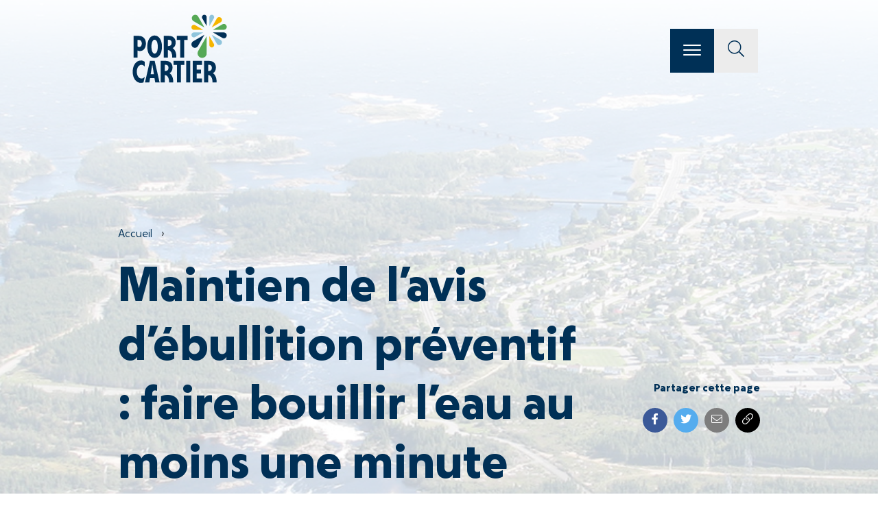

--- FILE ---
content_type: text/html; charset=UTF-8
request_url: https://villeport-cartier.com/alerte_global/maintien-de-lavis-debullition-preventif-faire-bouillir-leau-au-moins-une-minute-avant-consommation/
body_size: 14848
content:
<!DOCTYPE html>
<html lang="fr-FR" prefix="og: http://ogp.me/ns# fb: http://ogp.me/ns/fb# og: http://ogp.me/ns#">

<head>
  <meta charset="UTF-8">
  <meta name="viewport" content="width=device-width, initial-scale=1, shrink-to-fit=no">
  <link rel="profile" href="https://gmpg.org/xfn/11">
  <meta name="theme-color" content="#003056">
  <meta name="author" content="Ville de Port-Cartier">
  <title>Maintien de l&rsquo;avis d&rsquo;ébullition préventif : faire bouillir l&rsquo;eau au moins une minute avant consommation. &#8211; Ville de Port-Cartier</title>
<meta name='robots' content='max-image-preview:large' />
<link rel='dns-prefetch' href='//cdnjs.cloudflare.com' />
<link rel="alternate" type="application/rss+xml" title="Ville de Port-Cartier &raquo; Flux" href="https://villeport-cartier.com/feed/" />
<link rel="alternate" type="application/rss+xml" title="Ville de Port-Cartier &raquo; Flux des commentaires" href="https://villeport-cartier.com/comments/feed/" />
<link rel="alternate" title="oEmbed (JSON)" type="application/json+oembed" href="https://villeport-cartier.com/wp-json/oembed/1.0/embed?url=https%3A%2F%2Fvilleport-cartier.com%2Falerte_global%2Fmaintien-de-lavis-debullition-preventif-faire-bouillir-leau-au-moins-une-minute-avant-consommation%2F" />
<link rel="alternate" title="oEmbed (XML)" type="text/xml+oembed" href="https://villeport-cartier.com/wp-json/oembed/1.0/embed?url=https%3A%2F%2Fvilleport-cartier.com%2Falerte_global%2Fmaintien-de-lavis-debullition-preventif-faire-bouillir-leau-au-moins-une-minute-avant-consommation%2F&#038;format=xml" />
<style id='wp-img-auto-sizes-contain-inline-css' type='text/css'>
img:is([sizes=auto i],[sizes^="auto," i]){contain-intrinsic-size:3000px 1500px}
/*# sourceURL=wp-img-auto-sizes-contain-inline-css */
</style>
<style id='wp-emoji-styles-inline-css' type='text/css'>

	img.wp-smiley, img.emoji {
		display: inline !important;
		border: none !important;
		box-shadow: none !important;
		height: 1em !important;
		width: 1em !important;
		margin: 0 0.07em !important;
		vertical-align: -0.1em !important;
		background: none !important;
		padding: 0 !important;
	}
/*# sourceURL=wp-emoji-styles-inline-css */
</style>
<style id='wp-block-library-inline-css' type='text/css'>
:root{--wp-block-synced-color:#7a00df;--wp-block-synced-color--rgb:122,0,223;--wp-bound-block-color:var(--wp-block-synced-color);--wp-editor-canvas-background:#ddd;--wp-admin-theme-color:#007cba;--wp-admin-theme-color--rgb:0,124,186;--wp-admin-theme-color-darker-10:#006ba1;--wp-admin-theme-color-darker-10--rgb:0,107,160.5;--wp-admin-theme-color-darker-20:#005a87;--wp-admin-theme-color-darker-20--rgb:0,90,135;--wp-admin-border-width-focus:2px}@media (min-resolution:192dpi){:root{--wp-admin-border-width-focus:1.5px}}.wp-element-button{cursor:pointer}:root .has-very-light-gray-background-color{background-color:#eee}:root .has-very-dark-gray-background-color{background-color:#313131}:root .has-very-light-gray-color{color:#eee}:root .has-very-dark-gray-color{color:#313131}:root .has-vivid-green-cyan-to-vivid-cyan-blue-gradient-background{background:linear-gradient(135deg,#00d084,#0693e3)}:root .has-purple-crush-gradient-background{background:linear-gradient(135deg,#34e2e4,#4721fb 50%,#ab1dfe)}:root .has-hazy-dawn-gradient-background{background:linear-gradient(135deg,#faaca8,#dad0ec)}:root .has-subdued-olive-gradient-background{background:linear-gradient(135deg,#fafae1,#67a671)}:root .has-atomic-cream-gradient-background{background:linear-gradient(135deg,#fdd79a,#004a59)}:root .has-nightshade-gradient-background{background:linear-gradient(135deg,#330968,#31cdcf)}:root .has-midnight-gradient-background{background:linear-gradient(135deg,#020381,#2874fc)}:root{--wp--preset--font-size--normal:16px;--wp--preset--font-size--huge:42px}.has-regular-font-size{font-size:1em}.has-larger-font-size{font-size:2.625em}.has-normal-font-size{font-size:var(--wp--preset--font-size--normal)}.has-huge-font-size{font-size:var(--wp--preset--font-size--huge)}.has-text-align-center{text-align:center}.has-text-align-left{text-align:left}.has-text-align-right{text-align:right}.has-fit-text{white-space:nowrap!important}#end-resizable-editor-section{display:none}.aligncenter{clear:both}.items-justified-left{justify-content:flex-start}.items-justified-center{justify-content:center}.items-justified-right{justify-content:flex-end}.items-justified-space-between{justify-content:space-between}.screen-reader-text{border:0;clip-path:inset(50%);height:1px;margin:-1px;overflow:hidden;padding:0;position:absolute;width:1px;word-wrap:normal!important}.screen-reader-text:focus{background-color:#ddd;clip-path:none;color:#444;display:block;font-size:1em;height:auto;left:5px;line-height:normal;padding:15px 23px 14px;text-decoration:none;top:5px;width:auto;z-index:100000}html :where(.has-border-color){border-style:solid}html :where([style*=border-top-color]){border-top-style:solid}html :where([style*=border-right-color]){border-right-style:solid}html :where([style*=border-bottom-color]){border-bottom-style:solid}html :where([style*=border-left-color]){border-left-style:solid}html :where([style*=border-width]){border-style:solid}html :where([style*=border-top-width]){border-top-style:solid}html :where([style*=border-right-width]){border-right-style:solid}html :where([style*=border-bottom-width]){border-bottom-style:solid}html :where([style*=border-left-width]){border-left-style:solid}html :where(img[class*=wp-image-]){height:auto;max-width:100%}:where(figure){margin:0 0 1em}html :where(.is-position-sticky){--wp-admin--admin-bar--position-offset:var(--wp-admin--admin-bar--height,0px)}@media screen and (max-width:600px){html :where(.is-position-sticky){--wp-admin--admin-bar--position-offset:0px}}

/*# sourceURL=wp-block-library-inline-css */
</style><style id='global-styles-inline-css' type='text/css'>
:root{--wp--preset--aspect-ratio--square: 1;--wp--preset--aspect-ratio--4-3: 4/3;--wp--preset--aspect-ratio--3-4: 3/4;--wp--preset--aspect-ratio--3-2: 3/2;--wp--preset--aspect-ratio--2-3: 2/3;--wp--preset--aspect-ratio--16-9: 16/9;--wp--preset--aspect-ratio--9-16: 9/16;--wp--preset--color--black: #000000;--wp--preset--color--cyan-bluish-gray: #abb8c3;--wp--preset--color--white: #ffffff;--wp--preset--color--pale-pink: #f78da7;--wp--preset--color--vivid-red: #cf2e2e;--wp--preset--color--luminous-vivid-orange: #ff6900;--wp--preset--color--luminous-vivid-amber: #fcb900;--wp--preset--color--light-green-cyan: #7bdcb5;--wp--preset--color--vivid-green-cyan: #00d084;--wp--preset--color--pale-cyan-blue: #8ed1fc;--wp--preset--color--vivid-cyan-blue: #0693e3;--wp--preset--color--vivid-purple: #9b51e0;--wp--preset--color--blue: #003056;--wp--preset--color--green: #669d6a;--wp--preset--color--yellow: #e0ad12;--wp--preset--color--orange: #b55a17;--wp--preset--gradient--vivid-cyan-blue-to-vivid-purple: linear-gradient(135deg,rgb(6,147,227) 0%,rgb(155,81,224) 100%);--wp--preset--gradient--light-green-cyan-to-vivid-green-cyan: linear-gradient(135deg,rgb(122,220,180) 0%,rgb(0,208,130) 100%);--wp--preset--gradient--luminous-vivid-amber-to-luminous-vivid-orange: linear-gradient(135deg,rgb(252,185,0) 0%,rgb(255,105,0) 100%);--wp--preset--gradient--luminous-vivid-orange-to-vivid-red: linear-gradient(135deg,rgb(255,105,0) 0%,rgb(207,46,46) 100%);--wp--preset--gradient--very-light-gray-to-cyan-bluish-gray: linear-gradient(135deg,rgb(238,238,238) 0%,rgb(169,184,195) 100%);--wp--preset--gradient--cool-to-warm-spectrum: linear-gradient(135deg,rgb(74,234,220) 0%,rgb(151,120,209) 20%,rgb(207,42,186) 40%,rgb(238,44,130) 60%,rgb(251,105,98) 80%,rgb(254,248,76) 100%);--wp--preset--gradient--blush-light-purple: linear-gradient(135deg,rgb(255,206,236) 0%,rgb(152,150,240) 100%);--wp--preset--gradient--blush-bordeaux: linear-gradient(135deg,rgb(254,205,165) 0%,rgb(254,45,45) 50%,rgb(107,0,62) 100%);--wp--preset--gradient--luminous-dusk: linear-gradient(135deg,rgb(255,203,112) 0%,rgb(199,81,192) 50%,rgb(65,88,208) 100%);--wp--preset--gradient--pale-ocean: linear-gradient(135deg,rgb(255,245,203) 0%,rgb(182,227,212) 50%,rgb(51,167,181) 100%);--wp--preset--gradient--electric-grass: linear-gradient(135deg,rgb(202,248,128) 0%,rgb(113,206,126) 100%);--wp--preset--gradient--midnight: linear-gradient(135deg,rgb(2,3,129) 0%,rgb(40,116,252) 100%);--wp--preset--font-size--small: 13px;--wp--preset--font-size--medium: 20px;--wp--preset--font-size--large: 36px;--wp--preset--font-size--x-large: 42px;--wp--preset--spacing--20: 0.44rem;--wp--preset--spacing--30: 0.67rem;--wp--preset--spacing--40: 1rem;--wp--preset--spacing--50: 1.5rem;--wp--preset--spacing--60: 2.25rem;--wp--preset--spacing--70: 3.38rem;--wp--preset--spacing--80: 5.06rem;--wp--preset--shadow--natural: 6px 6px 9px rgba(0, 0, 0, 0.2);--wp--preset--shadow--deep: 12px 12px 50px rgba(0, 0, 0, 0.4);--wp--preset--shadow--sharp: 6px 6px 0px rgba(0, 0, 0, 0.2);--wp--preset--shadow--outlined: 6px 6px 0px -3px rgb(255, 255, 255), 6px 6px rgb(0, 0, 0);--wp--preset--shadow--crisp: 6px 6px 0px rgb(0, 0, 0);}:where(.is-layout-flex){gap: 0.5em;}:where(.is-layout-grid){gap: 0.5em;}body .is-layout-flex{display: flex;}.is-layout-flex{flex-wrap: wrap;align-items: center;}.is-layout-flex > :is(*, div){margin: 0;}body .is-layout-grid{display: grid;}.is-layout-grid > :is(*, div){margin: 0;}:where(.wp-block-columns.is-layout-flex){gap: 2em;}:where(.wp-block-columns.is-layout-grid){gap: 2em;}:where(.wp-block-post-template.is-layout-flex){gap: 1.25em;}:where(.wp-block-post-template.is-layout-grid){gap: 1.25em;}.has-black-color{color: var(--wp--preset--color--black) !important;}.has-cyan-bluish-gray-color{color: var(--wp--preset--color--cyan-bluish-gray) !important;}.has-white-color{color: var(--wp--preset--color--white) !important;}.has-pale-pink-color{color: var(--wp--preset--color--pale-pink) !important;}.has-vivid-red-color{color: var(--wp--preset--color--vivid-red) !important;}.has-luminous-vivid-orange-color{color: var(--wp--preset--color--luminous-vivid-orange) !important;}.has-luminous-vivid-amber-color{color: var(--wp--preset--color--luminous-vivid-amber) !important;}.has-light-green-cyan-color{color: var(--wp--preset--color--light-green-cyan) !important;}.has-vivid-green-cyan-color{color: var(--wp--preset--color--vivid-green-cyan) !important;}.has-pale-cyan-blue-color{color: var(--wp--preset--color--pale-cyan-blue) !important;}.has-vivid-cyan-blue-color{color: var(--wp--preset--color--vivid-cyan-blue) !important;}.has-vivid-purple-color{color: var(--wp--preset--color--vivid-purple) !important;}.has-black-background-color{background-color: var(--wp--preset--color--black) !important;}.has-cyan-bluish-gray-background-color{background-color: var(--wp--preset--color--cyan-bluish-gray) !important;}.has-white-background-color{background-color: var(--wp--preset--color--white) !important;}.has-pale-pink-background-color{background-color: var(--wp--preset--color--pale-pink) !important;}.has-vivid-red-background-color{background-color: var(--wp--preset--color--vivid-red) !important;}.has-luminous-vivid-orange-background-color{background-color: var(--wp--preset--color--luminous-vivid-orange) !important;}.has-luminous-vivid-amber-background-color{background-color: var(--wp--preset--color--luminous-vivid-amber) !important;}.has-light-green-cyan-background-color{background-color: var(--wp--preset--color--light-green-cyan) !important;}.has-vivid-green-cyan-background-color{background-color: var(--wp--preset--color--vivid-green-cyan) !important;}.has-pale-cyan-blue-background-color{background-color: var(--wp--preset--color--pale-cyan-blue) !important;}.has-vivid-cyan-blue-background-color{background-color: var(--wp--preset--color--vivid-cyan-blue) !important;}.has-vivid-purple-background-color{background-color: var(--wp--preset--color--vivid-purple) !important;}.has-black-border-color{border-color: var(--wp--preset--color--black) !important;}.has-cyan-bluish-gray-border-color{border-color: var(--wp--preset--color--cyan-bluish-gray) !important;}.has-white-border-color{border-color: var(--wp--preset--color--white) !important;}.has-pale-pink-border-color{border-color: var(--wp--preset--color--pale-pink) !important;}.has-vivid-red-border-color{border-color: var(--wp--preset--color--vivid-red) !important;}.has-luminous-vivid-orange-border-color{border-color: var(--wp--preset--color--luminous-vivid-orange) !important;}.has-luminous-vivid-amber-border-color{border-color: var(--wp--preset--color--luminous-vivid-amber) !important;}.has-light-green-cyan-border-color{border-color: var(--wp--preset--color--light-green-cyan) !important;}.has-vivid-green-cyan-border-color{border-color: var(--wp--preset--color--vivid-green-cyan) !important;}.has-pale-cyan-blue-border-color{border-color: var(--wp--preset--color--pale-cyan-blue) !important;}.has-vivid-cyan-blue-border-color{border-color: var(--wp--preset--color--vivid-cyan-blue) !important;}.has-vivid-purple-border-color{border-color: var(--wp--preset--color--vivid-purple) !important;}.has-vivid-cyan-blue-to-vivid-purple-gradient-background{background: var(--wp--preset--gradient--vivid-cyan-blue-to-vivid-purple) !important;}.has-light-green-cyan-to-vivid-green-cyan-gradient-background{background: var(--wp--preset--gradient--light-green-cyan-to-vivid-green-cyan) !important;}.has-luminous-vivid-amber-to-luminous-vivid-orange-gradient-background{background: var(--wp--preset--gradient--luminous-vivid-amber-to-luminous-vivid-orange) !important;}.has-luminous-vivid-orange-to-vivid-red-gradient-background{background: var(--wp--preset--gradient--luminous-vivid-orange-to-vivid-red) !important;}.has-very-light-gray-to-cyan-bluish-gray-gradient-background{background: var(--wp--preset--gradient--very-light-gray-to-cyan-bluish-gray) !important;}.has-cool-to-warm-spectrum-gradient-background{background: var(--wp--preset--gradient--cool-to-warm-spectrum) !important;}.has-blush-light-purple-gradient-background{background: var(--wp--preset--gradient--blush-light-purple) !important;}.has-blush-bordeaux-gradient-background{background: var(--wp--preset--gradient--blush-bordeaux) !important;}.has-luminous-dusk-gradient-background{background: var(--wp--preset--gradient--luminous-dusk) !important;}.has-pale-ocean-gradient-background{background: var(--wp--preset--gradient--pale-ocean) !important;}.has-electric-grass-gradient-background{background: var(--wp--preset--gradient--electric-grass) !important;}.has-midnight-gradient-background{background: var(--wp--preset--gradient--midnight) !important;}.has-small-font-size{font-size: var(--wp--preset--font-size--small) !important;}.has-medium-font-size{font-size: var(--wp--preset--font-size--medium) !important;}.has-large-font-size{font-size: var(--wp--preset--font-size--large) !important;}.has-x-large-font-size{font-size: var(--wp--preset--font-size--x-large) !important;}
/*# sourceURL=global-styles-inline-css */
</style>

<style id='classic-theme-styles-inline-css' type='text/css'>
/*! This file is auto-generated */
.wp-block-button__link{color:#fff;background-color:#32373c;border-radius:9999px;box-shadow:none;text-decoration:none;padding:calc(.667em + 2px) calc(1.333em + 2px);font-size:1.125em}.wp-block-file__button{background:#32373c;color:#fff;text-decoration:none}
/*# sourceURL=/wp-includes/css/classic-themes.min.css */
</style>
<link rel='stylesheet' id='understrap-vendors-css' href='https://villeport-cartier.com/wp-content/themes/ville-de-port-cartier/css/vendors.min.css?ver=20190418' type='text/css' media='all' />
<link rel='stylesheet' id='understrap-styles-css' href='https://villeport-cartier.com/wp-content/themes/ville-de-port-cartier/css/theme.css?ver=20240612' type='text/css' media='all' />
<link rel='stylesheet' id='animations-css' href='https://cdnjs.cloudflare.com/ajax/libs/animate.css/3.5.2/animate.min.css?ver=20190418' type='text/css' media='all' />
<script type="text/javascript" src="https://villeport-cartier.com/wp-includes/js/jquery/jquery.min.js?ver=3.7.1" id="jquery-core-js"></script>
<script type="text/javascript" src="https://villeport-cartier.com/wp-includes/js/jquery/jquery-migrate.min.js?ver=3.4.1" id="jquery-migrate-js"></script>
<link rel="https://api.w.org/" href="https://villeport-cartier.com/wp-json/" /><link rel="EditURI" type="application/rsd+xml" title="RSD" href="https://villeport-cartier.com/xmlrpc.php?rsd" />
<link rel="canonical" href="https://villeport-cartier.com/alerte_global/maintien-de-lavis-debullition-preventif-faire-bouillir-leau-au-moins-une-minute-avant-consommation/" />
<link rel='shortlink' href='https://villeport-cartier.com/?p=10019' />

<!--BEGIN: TRACKING CODE MANAGER (v2.5.0) BY INTELLYWP.COM IN HEAD//-->
<!-- Google tag (gtag.js) -->
<script async src="https://www.googletagmanager.com/gtag/js?id=G-D5FJXN5VS9"></script>
<script>
  window.dataLayer = window.dataLayer || [];
  function gtag(){dataLayer.push(arguments);}
  gtag('js', new Date());

  gtag('config', 'G-D5FJXN5VS9');
</script>
<!--END: https://wordpress.org/plugins/tracking-code-manager IN HEAD//--><meta name="mobile-web-app-capable" content="yes">
<meta name="apple-mobile-web-app-capable" content="yes">
<meta name="apple-mobile-web-app-title" content="Ville de Port-Cartier - Située à la frontière du 50e parallèle, Port-Cartier vous accueille au cœur de la grandiose région de la Côte-Nord.">
<style type="text/css">.recentcomments a{display:inline !important;padding:0 !important;margin:0 !important;}</style><style type="text/css">.blue-message {
background: none repeat scroll 0 0 #3399ff;
color: #ffffff;
text-shadow: none;
font-size: 14px;
line-height: 24px;
padding: 10px;
}.green-message {
background: none repeat scroll 0 0 #8cc14c;
color: #ffffff;
text-shadow: none;
font-size: 14px;
line-height: 24px;
padding: 10px;
}.orange-message {
background: none repeat scroll 0 0 #faa732;
color: #ffffff;
text-shadow: none;
font-size: 14px;
line-height: 24px;
padding: 10px;
}.red-message {
background: none repeat scroll 0 0 #da4d31;
color: #ffffff;
text-shadow: none;
font-size: 14px;
line-height: 24px;
padding: 10px;
}.grey-message {
background: none repeat scroll 0 0 #53555c;
color: #ffffff;
text-shadow: none;
font-size: 14px;
line-height: 24px;
padding: 10px;
}.left-block {
background: none repeat scroll 0 0px, radial-gradient(ellipse at center center, #ffffff 0%, #f2f2f2 100%) repeat scroll 0 0 rgba(0, 0, 0, 0);
color: #8b8e97;
padding: 10px;
margin: 10px;
float: left;
}.right-block {
background: none repeat scroll 0 0px, radial-gradient(ellipse at center center, #ffffff 0%, #f2f2f2 100%) repeat scroll 0 0 rgba(0, 0, 0, 0);
color: #8b8e97;
padding: 10px;
margin: 10px;
float: right;
}.blockquotes {
background: none;
border-left: 5px solid #f1f1f1;
color: #8B8E97;
font-size: 14px;
font-style: italic;
line-height: 22px;
padding-left: 15px;
padding: 10px;
width: 60%;
float: left;
}.padding-text-40 {
padding: 40px;
}</style><link rel="icon" href="https://villeport-cartier.com/wp-content/uploads/2024/06/cropped-VPC_symbole_bleu_fonce_couleurs_rgb-1-32x32.png" sizes="32x32" />
<link rel="icon" href="https://villeport-cartier.com/wp-content/uploads/2024/06/cropped-VPC_symbole_bleu_fonce_couleurs_rgb-1-192x192.png" sizes="192x192" />
<link rel="apple-touch-icon" href="https://villeport-cartier.com/wp-content/uploads/2024/06/cropped-VPC_symbole_bleu_fonce_couleurs_rgb-1-180x180.png" />
<meta name="msapplication-TileImage" content="https://villeport-cartier.com/wp-content/uploads/2024/06/cropped-VPC_symbole_bleu_fonce_couleurs_rgb-1-270x270.png" />
		<style type="text/css" id="wp-custom-css">
			/* Boutons Télécharger (bloc Fichier Gutenberg) */
.wp-block-file__button {
    color: #ffffff !important;
}		</style>
		  


<meta property="og:site_name" content="Ville de Port-Cartier" />
<meta property="og:locale" content="fr_FR" />
<meta property="og:url" content="https://villeport-cartier.com/alerte_global/maintien-de-lavis-debullition-preventif-faire-bouillir-leau-au-moins-une-minute-avant-consommation" />
    <meta property="og:title" content="Maintien de l&rsquo;avis d&rsquo;ébullition préventif : faire bouillir l&rsquo;eau au moins une minute avant consommation." />
    <meta property="og:description" content="Située à la frontière du 50e parallèle, Port-Cartier vous accueille au cœur de la grandiose région de la Côte-Nord." />
    <meta property="og:type" content="website" />
    <meta property="og:image" content="https://villeport-cartier.com/wp-content/themes/ville-de-port-cartier/images/partage-facebook.png" />
    <meta property="og:image:secure_url" content="https://villeport-cartier.com/wp-content/themes/ville-de-port-cartier/images/partage-facebook.png" />
    <meta property="og:image:alt" content="Maintien de l&rsquo;avis d&rsquo;ébullition préventif : faire bouillir l&rsquo;eau au moins une minute avant consommation." />
    <meta property="og:image:width" content="1230" />
    <meta property="og:image:height" content="630" />
  
<meta name="twitter:card" content="summary_large_image" />
    <meta property="og:title" content="Maintien de l&rsquo;avis d&rsquo;ébullition préventif : faire bouillir l&rsquo;eau au moins une minute avant consommation." />
    <meta property="twitter:description" content="Située à la frontière du 50e parallèle, Port-Cartier vous accueille au cœur de la grandiose région de la Côte-Nord." />
    <meta property="twitter:image" content="https://villeport-cartier.com/wp-content/themes/ville-de-port-cartier/images/partage-facebook.png" />
    <meta property="twitter:image:alt" content="Maintien de l&rsquo;avis d&rsquo;ébullition préventif : faire bouillir l&rsquo;eau au moins une minute avant consommation." />

</head>

<body class="wp-singular alerte_global-template-default single single-alerte_global postid-10019 wp-custom-logo wp-embed-responsive wp-theme-ville-de-port-cartier page__loaded group-blog">

  
  
  <div class="site theme__10019" id="page">

    <div id="wrapper__navbar" itemscope itemtype="http://schema.org/WebSite"
      class="">

      <div class="container relative">

        


        <a href="https://villeport-cartier.com" class="navbar-brand">

                      <img src="https://villeport-cartier.com/wp-content/themes/ville-de-port-cartier/images/svg/VPC_V_seul_bleu_fonce_couleurs_rgb.svg"
              alt="Ville de Port-Cartier" />
            
        </a>


        <div class="navbar__top ">
          <div class="element element__socials_icons">



    <div class="social__icon instagram"><a href="https://www.instagram.com/villedeportcartier/" target="_blank" rel="nofollow" title=""><img src="https://villeport-cartier.com/wp-content/themes/ville-de-port-cartier/images/svg/instagram.svg" width="36" height="36" alt="" class="svg" /></a></div>



    <div class="social__icon facebook"><a href="https://www.facebook.com/ville.portcartier/" target="_blank" rel="nofollow" title=""><img src="https://villeport-cartier.com/wp-content/themes/ville-de-port-cartier/images/svg/facebook.svg" width="36" height="36" alt="" class="svg" /></a></div>



    <div class="social__icon linkedin"><a href="https://www.linkedin.com/company/ville-de-port-cartier-cote-nord/" target="_blank" rel="nofollow" title=""><img src="https://villeport-cartier.com/wp-content/themes/ville-de-port-cartier/images/svg/linkedin.svg" width="36" height="36" alt="" class="svg" /></a></div>



</div>          <div class="naivation__secondary"><ul id="menu-navigation-secondaire" class=""><li itemscope="itemscope" itemtype="https://www.schema.org/SiteNavigationElement" id="menu-item-13" class="menu-item menu-item-type-post_type menu-item-object-page menu-item-home menu-item-13 nav-item"><a title="Accueil" href="https://villeport-cartier.com/" class="nav-link">Accueil</a></li>
<li itemscope="itemscope" itemtype="https://www.schema.org/SiteNavigationElement" id="menu-item-2519" class="menu-item menu-item-type-post_type menu-item-object-page menu-item-2519 nav-item"><a title="Carte de la ville" href="https://villeport-cartier.com/portail-citoyen/carte-de-la-ville/" class="nav-link">Carte de la ville</a></li>
<li itemscope="itemscope" itemtype="https://www.schema.org/SiteNavigationElement" id="menu-item-39" class="menu-item menu-item-type-post_type menu-item-object-page menu-item-39 nav-item"><a title="Actualités" href="https://villeport-cartier.com/portail-citoyen/communications/actualites/" class="nav-link">Actualités</a></li>
<li itemscope="itemscope" itemtype="https://www.schema.org/SiteNavigationElement" id="menu-item-324" class="menu-item menu-item-type-post_type menu-item-object-page menu-item-324 nav-item"><a title="Événements" href="https://villeport-cartier.com/culture-et-loisirs/calendrier-des-evenements/" class="nav-link">Événements</a></li>
<li itemscope="itemscope" itemtype="https://www.schema.org/SiteNavigationElement" id="menu-item-37" class="menu-item menu-item-type-post_type menu-item-object-page menu-item-37 nav-item"><a title="Nous joindre" href="https://villeport-cartier.com/nous-joindre/" class="nav-link">Nous joindre</a></li>
</ul></div>        </div>

        <div class="navbar__mobile">
          <div class="mobile__navigation">

  <div class="action__buttons">

    <div class="button menu hamburger hamburger--3dy">
      <div class="hamburger-box">
        <div class="hamburger-inner"></div>
      </div>
    </div>

    <div class="button search">
      <a href="#" onclick="Application.openSearch(); return false;"><i class="fal fa-search"></i></a>

      <div class="search__form hidden">

        
<form method="get" id="searchform" action="https://villeport-cartier.com/" role="search">
	<label class="sr-only" for="s">Rechercher dans le site</label>
	<input class="field" id="s" name="s" type="text" placeholder="Que voulez-vous rechercher?" value="" onblur="Application.openSearch();">
	<span class="submit" onclick="Application.doSearch();"><i class="fal fa-search"></i></span>
</form>

      </div>
    </div>
  </div>

  <div class="navigation hidden">

    <div class="mobile__logo">
      <img src="https://villeport-cartier.com/wp-content/themes/ville-de-port-cartier/images/svg/VPC_V_seul_beige_couleurs_rgb.svg"
        alt="Ville de Port-Cartier" />
    </div>

    <div class="navigation__menu">

      <div class="first__level__menu theme blue">

        <div class="page__title"><span class="">Portail citoyen</span></div>

        <div class="second__level_menu">

          <ul>
            <li class="page_item page-item-41 page_item_has_children"><a href="https://villeport-cartier.com/portail-citoyen/communications/">Communications</a>
<ul class='children'>
	<li class="page_item page-item-30"><a href="https://villeport-cartier.com/portail-citoyen/communications/actualites/">Actualités</a></li>
	<li class="page_item page-item-255"><a href="https://villeport-cartier.com/portail-citoyen/communications/avis-publics/">Avis publics</a></li>
	<li class="page_item page-item-531"><a href="https://villeport-cartier.com/portail-citoyen/communications/communiques/">Communiqués</a></li>
	<li class="page_item page-item-5647"><a href="https://villeport-cartier.com/portail-citoyen/communications/consultation-citoyenne/">Consultation citoyenne</a></li>
	<li class="page_item page-item-258"><a href="https://villeport-cartier.com/portail-citoyen/communications/alertes-municipales/">Système d&rsquo;alertes municipales</a></li>
	<li class="page_item page-item-8210"><a href="https://villeport-cartier.com/portail-citoyen/communications/vente-dimmeubles-pour-defaut-de-paiement-des-taxes-foncieres/">Vente d&rsquo;immeubles pour défaut de paiement des taxes foncières</a></li>
	<li class="page_item page-item-260"><a href="https://villeport-cartier.com/portail-citoyen/communications/la-ligne-citoyen/">LIGNE CITOYEN</a></li>
	<li class="page_item page-item-12387"><a href="https://villeport-cartier.com/portail-citoyen/communications/netiquette/">Nétiquette</a></li>
</ul>
</li>
<li class="page_item page-item-43 page_item_has_children"><a href="https://villeport-cartier.com/portail-citoyen/services-aux-citoyens/">Services aux citoyens</a>
<ul class='children'>
	<li class="page_item page-item-220 page_item_has_children"><a href="https://villeport-cartier.com/portail-citoyen/services-aux-citoyens/animaux/">Animaux</a></li>
	<li class="page_item page-item-136 page_item_has_children"><a href="https://villeport-cartier.com/portail-citoyen/services-aux-citoyens/habitation/">Urbanisme</a></li>
	<li class="page_item page-item-881 page_item_has_children"><a href="https://villeport-cartier.com/portail-citoyen/services-aux-citoyens/taxes-municipales/">Taxes municipales</a></li>
	<li class="page_item page-item-897 page_item_has_children"><a href="https://villeport-cartier.com/portail-citoyen/services-aux-citoyens/recyclage-et-matieres-residuelles/">Matières résiduelles</a></li>
	<li class="page_item page-item-1047 page_item_has_children"><a href="https://villeport-cartier.com/portail-citoyen/services-aux-citoyens/environnement/">Environnement</a></li>
	<li class="page_item page-item-1050 page_item_has_children"><a href="https://villeport-cartier.com/portail-citoyen/services-aux-citoyens/entretien-hivernal/">Entretien hivernal</a></li>
	<li class="page_item page-item-1054 page_item_has_children"><a href="https://villeport-cartier.com/portail-citoyen/services-aux-citoyens/transport-et-mobilite/">Transport et mobilité</a></li>
	<li class="page_item page-item-1052 page_item_has_children"><a href="https://villeport-cartier.com/portail-citoyen/services-aux-citoyens/demandes-legales/">Demandes légales</a></li>
	<li class="page_item page-item-4293"><a href="https://villeport-cartier.com/portail-citoyen/services-aux-citoyens/programmes-daide-financiere/">Programmes divers d&rsquo;aide financière</a></li>
	<li class="page_item page-item-6006 page_item_has_children"><a href="https://villeport-cartier.com/portail-citoyen/services-aux-citoyens/services-en-ligne/">Services en ligne</a></li>
</ul>
</li>
<li class="page_item page-item-45 page_item_has_children"><a href="https://villeport-cartier.com/portail-citoyen/securite/">Sécurité</a>
<ul class='children'>
	<li class="page_item page-item-453 page_item_has_children"><a href="https://villeport-cartier.com/portail-citoyen/securite/securite-incendie-et-prevention/">Sécurité incendie et prévention</a></li>
	<li class="page_item page-item-455 page_item_has_children"><a href="https://villeport-cartier.com/portail-citoyen/securite/securite-civile/">Sécurité civile</a></li>
</ul>
</li>
<li class="page_item page-item-47 page_item_has_children"><a href="https://villeport-cartier.com/portail-citoyen/familles/">Familles</a>
<ul class='children'>
	<li class="page_item page-item-1087"><a href="https://villeport-cartier.com/portail-citoyen/familles/politique-familiale-et-plan-daction/">Politique familiale et plan d&rsquo;action</a></li>
	<li class="page_item page-item-1089"><a href="https://villeport-cartier.com/portail-citoyen/familles/liens-utiles-et-ressources/">Liens utiles et ressources locales</a></li>
</ul>
</li>
<li class="page_item page-item-49 page_item_has_children"><a href="https://villeport-cartier.com/portail-citoyen/aines/">Aînés</a>
<ul class='children'>
	<li class="page_item page-item-1091"><a href="https://villeport-cartier.com/portail-citoyen/aines/municipalite-amie-des-aines/">Municipalité amie des aînés</a></li>
	<li class="page_item page-item-1095"><a href="https://villeport-cartier.com/portail-citoyen/aines/repertoire-des-services-aux-aines/">Répertoire des services aux aînés</a></li>
	<li class="page_item page-item-1532"><a href="https://villeport-cartier.com/portail-citoyen/aines/liens-et-ressources-utiles/">Liens et ressources utiles</a></li>
</ul>
</li>
<li class="page_item page-item-1097"><a href="https://villeport-cartier.com/portail-citoyen/nouveaux-arrivants/">Nouveaux arrivants</a></li>
<li class="page_item page-item-28"><a href="https://villeport-cartier.com/portail-citoyen/carte-de-la-ville/">Carte de la ville</a></li>
          </ul>

        </div>

      </div>

      <div class="first__level__menu theme blue">

        <div class="page__title"><span class="">Vie municipale</span></div>

        <div class="second__level_menu">

          <ul>
            <li class="page_item page-item-53 page_item_has_children"><a href="https://villeport-cartier.com/vie-municipale/portrait-de-la-ville/">Portrait de la ville</a>
<ul class='children'>
	<li class="page_item page-item-222"><a href="https://villeport-cartier.com/vie-municipale/portrait-de-la-ville/coup-doeil-sur-port-cartier/">Coup d’œil sur Port-Cartier</a></li>
	<li class="page_item page-item-224"><a href="https://villeport-cartier.com/vie-municipale/portrait-de-la-ville/historique/">Historique</a></li>
	<li class="page_item page-item-226"><a href="https://villeport-cartier.com/vie-municipale/portrait-de-la-ville/armoiries-et-logo/">Image de marque, armoiries et logo</a></li>
</ul>
</li>
<li class="page_item page-item-55 page_item_has_children"><a href="https://villeport-cartier.com/vie-municipale/mairie-et-organisation-municipale/">Mairie et organisation municipale</a>
<ul class='children'>
	<li class="page_item page-item-427 page_item_has_children"><a href="https://villeport-cartier.com/vie-municipale/mairie-et-organisation-municipale/le-conseil-municipal/">Le conseil municipal</a></li>
	<li class="page_item page-item-429 page_item_has_children"><a href="https://villeport-cartier.com/vie-municipale/mairie-et-organisation-municipale/seances-publiques/">Séances publiques</a></li>
	<li class="page_item page-item-435 page_item_has_children"><a href="https://villeport-cartier.com/vie-municipale/mairie-et-organisation-municipale/comites-consultatifs/">Comités</a></li>
	<li class="page_item page-item-433 page_item_has_children"><a href="https://villeport-cartier.com/vie-municipale/mairie-et-organisation-municipale/repertoire-des-services-municipaux/">Répertoire des services municipaux</a></li>
	<li class="page_item page-item-9486"><a href="https://villeport-cartier.com/vie-municipale/mairie-et-organisation-municipale/planification-strategique-2023-2027/">Planification stratégique 2023-2027</a></li>
</ul>
</li>
<li class="page_item page-item-57 page_item_has_children"><a href="https://villeport-cartier.com/vie-municipale/administration-finances-et-affaires-juridiques/">Administration, finances et affaires juridiques</a>
<ul class='children'>
	<li class="page_item page-item-437"><a href="https://villeport-cartier.com/vie-municipale/administration-finances-et-affaires-juridiques/politiques-municipales/">Politiques municipales</a></li>
	<li class="page_item page-item-439"><a href="https://villeport-cartier.com/vie-municipale/administration-finances-et-affaires-juridiques/lois-et-reglementations/">Lois et réglementations</a></li>
	<li class="page_item page-item-441"><a href="https://villeport-cartier.com/vie-municipale/administration-finances-et-affaires-juridiques/budget-et-finances-municipales/">Budget et documents financiers</a></li>
	<li class="page_item page-item-443"><a href="https://villeport-cartier.com/vie-municipale/administration-finances-et-affaires-juridiques/appels-doffres-et-octroi-de-contrats/">Appels d&rsquo;offres et octroi de contrats</a></li>
</ul>
</li>
<li class="page_item page-item-59 page_item_has_children"><a href="https://villeport-cartier.com/vie-municipale/carriere/">Carrière</a>
<ul class='children'>
	<li class="page_item page-item-447"><a href="https://villeport-cartier.com/vie-municipale/carriere/travailler-a-la-ville/">Travailler à la Ville de Port-Cartier</a></li>
	<li class="page_item page-item-449"><a href="https://villeport-cartier.com/vie-municipale/carriere/emplois-etudiants/">Emplois étudiants</a></li>
	<li class="page_item page-item-451"><a href="https://villeport-cartier.com/vie-municipale/carriere/autres-emplois-a-port-cartier/">Emplois locaux</a></li>
</ul>
</li>
          </ul>

        </div>

      </div>

      <div class="first__level__menu theme blue">

        <div class="page__title"><span class="">Culture & Loisirs</span></div>

        <div class="second__level_menu">

          <ul>
            <li class="page_item page-item-62 page_item_has_children"><a href="https://villeport-cartier.com/culture-et-loisirs/arts-et-culture/">Arts et culture</a>
<ul class='children'>
	<li class="page_item page-item-354 page_item_has_children"><a href="https://villeport-cartier.com/culture-et-loisirs/arts-et-culture/bibliotheque-municipale-le-manuscrit/">Bibliothèque Le Manuscrit</a></li>
	<li class="page_item page-item-356"><a href="https://villeport-cartier.com/culture-et-loisirs/arts-et-culture/cafe-theatre-le-graffiti/">Café-théâtre Graffiti</a></li>
	<li class="page_item page-item-360 page_item_has_children"><a href="https://villeport-cartier.com/culture-et-loisirs/arts-et-culture/politiques-programmes-et-subventions/">Politiques, programmes et subventions</a></li>
	<li class="page_item page-item-7867"><a href="https://villeport-cartier.com/culture-et-loisirs/arts-et-culture/evenements-a-ne-pas-manquer/">Événements à ne pas manquer!</a></li>
</ul>
</li>
<li class="page_item page-item-4163"><a href="https://villeport-cartier.com/culture-et-loisirs/defi-reseau-bleu/">Défi Réseau bleu</a></li>
<li class="page_item page-item-6671"><a href="https://villeport-cartier.com/culture-et-loisirs/club-de-ski-de-fond-les-goelands/">Club de ski de fond Les Goélands</a></li>
<li class="page_item page-item-64 page_item_has_children"><a href="https://villeport-cartier.com/culture-et-loisirs/sports-et-loisir/">Sports et loisirs</a>
<ul class='children'>
	<li class="page_item page-item-362"><a href="https://villeport-cartier.com/culture-et-loisirs/sports-et-loisir/activites-libres/">Activités libres</a></li>
	<li class="page_item page-item-366"><a href="https://villeport-cartier.com/culture-et-loisirs/sports-et-loisir/plateaux-disponibilite-et-tarification/">Plateaux | Disponibilité et tarification</a></li>
	<li class="page_item page-item-368"><a href="https://villeport-cartier.com/culture-et-loisirs/sports-et-loisir/parcs-espaces-verts-et-equipement/">Parcs, terrains sportifs et sentiers pédestres</a></li>
</ul>
</li>
<li class="page_item page-item-4177"><a href="https://villeport-cartier.com/culture-et-loisirs/sentiers/">Sentiers</a></li>
<li class="page_item page-item-6894"><a href="https://villeport-cartier.com/culture-et-loisirs/repertoire-des-organismes-2/">Répertoire des organismes</a></li>
<li class="page_item page-item-66 page_item_has_children"><a href="https://villeport-cartier.com/culture-et-loisirs/secteur-aquatique/">Secteur aquatique</a>
<ul class='children'>
	<li class="page_item page-item-374 page_item_has_children"><a href="https://villeport-cartier.com/culture-et-loisirs/secteur-aquatique/programmation-et-inscriptions/">Inscriptions piscine | Hiver 2026</a></li>
	<li class="page_item page-item-2731"><a href="https://villeport-cartier.com/culture-et-loisirs/secteur-aquatique/sessions-en-cours/">Sessions en cours</a></li>
	<li class="page_item page-item-376 page_item_has_children"><a href="https://villeport-cartier.com/culture-et-loisirs/secteur-aquatique/descriptif-des-cours-offerts/">Descriptif des cours offerts</a></li>
	<li class="page_item page-item-380"><a href="https://villeport-cartier.com/culture-et-loisirs/secteur-aquatique/devenir-moniteur-sauveteur/">Devenir moniteur-sauveteur</a></li>
	<li class="page_item page-item-382"><a href="https://villeport-cartier.com/culture-et-loisirs/secteur-aquatique/securite-reglements-et-code-de-conduite/">Sécurité, règlements et code de conduite</a></li>
</ul>
</li>
<li class="page_item page-item-68 page_item_has_children"><a href="https://villeport-cartier.com/culture-et-loisirs/ma-communaute/">Ma communauté</a>
<ul class='children'>
	<li class="page_item page-item-10172"><a href="https://villeport-cartier.com/culture-et-loisirs/ma-communaute/port-cartier-tisse-serre/">Port-Cartier Tissé Serré!</a></li>
</ul>
</li>
<li class="page_item page-item-70"><a href="https://villeport-cartier.com/culture-et-loisirs/calendrier-des-evenements/">Calendrier des événements</a></li>
<li class="page_item page-item-72"><a href="https://villeport-cartier.com/culture-et-loisirs/repertoire-des-organismes/">Répertoire des organismes</a></li>
          </ul>

        </div>

      </div>

      <div class="first__level__menu theme blue">

        <div class="page__title"><span class="">Destination d'affaires</span></div>

        <div class="second__level_menu">

          <ul>
            <li class="page_item page-item-342 page_item_has_children"><a href="https://villeport-cartier.com/destination-daffaires/instance-daide-au-developpement/">Aide au développement</a>
<ul class='children'>
	<li class="page_item page-item-2717"><a href="https://villeport-cartier.com/destination-daffaires/instance-daide-au-developpement/developpement-economique-port-cartier/">Développement économique Port-Cartier</a></li>
	<li class="page_item page-item-2720"><a href="https://villeport-cartier.com/destination-daffaires/instance-daide-au-developpement/chambre-de-commerce-de-port-cartier/">Chambre de commerce de Port-Cartier</a></li>
	<li class="page_item page-item-2722"><a href="https://villeport-cartier.com/destination-daffaires/instance-daide-au-developpement/mrc-de-sept-rivieres/">MRC de Sept-Rivières</a></li>
	<li class="page_item page-item-2726"><a href="https://villeport-cartier.com/destination-daffaires/instance-daide-au-developpement/sadc-cote-nord/">SADC Côte-Nord</a></li>
</ul>
</li>
<li class="page_item page-item-76 page_item_has_children"><a href="https://villeport-cartier.com/destination-daffaires/services-aux-entreprises/">Services aux entreprises</a>
<ul class='children'>
	<li class="page_item page-item-350"><a href="https://villeport-cartier.com/destination-daffaires/services-aux-entreprises/permis-et-certificats/">Permis et certificats</a></li>
	<li class="page_item page-item-352"><a href="https://villeport-cartier.com/destination-daffaires/services-aux-entreprises/programmes-daide-financiere/">Programmes d&rsquo;aide financière</a></li>
</ul>
</li>
<li class="page_item page-item-78"><a href="https://villeport-cartier.com/destination-daffaires/repertoire-des-entreprises/">Répertoire des entreprises</a></li>
<li class="page_item page-item-8307"><a href="https://villeport-cartier.com/destination-daffaires/quai-municipal/">Quai municipal</a></li>
          </ul>

        </div>

      </div>

      <div class="first__level__menu theme blue">

        <div class="page__title"><span class="">Choisir Port-Cartier</span></div>

      </div>

      <div class="first__level__menu theme blue last">

        <div class="page__title"><span class="">Tourisme</span></div>

      </div>

      <div class="navigation__menu_bottom">

        <div class="page__title"><span class="">Nous joindre</span></div>

        <div class="element element__socials_icons">



    <div class="social__icon instagram"><a href="https://www.instagram.com/villedeportcartier/" target="_blank" rel="nofollow" title=""><img src="https://villeport-cartier.com/wp-content/themes/ville-de-port-cartier/images/svg/instagram.svg" width="36" height="36" alt="" class="svg" /></a></div>



    <div class="social__icon facebook"><a href="https://www.facebook.com/ville.portcartier/" target="_blank" rel="nofollow" title=""><img src="https://villeport-cartier.com/wp-content/themes/ville-de-port-cartier/images/svg/facebook.svg" width="36" height="36" alt="" class="svg" /></a></div>



    <div class="social__icon linkedin"><a href="https://www.linkedin.com/company/ville-de-port-cartier-cote-nord/" target="_blank" rel="nofollow" title=""><img src="https://villeport-cartier.com/wp-content/themes/ville-de-port-cartier/images/svg/linkedin.svg" width="36" height="36" alt="" class="svg" /></a></div>



</div>
      </div>

    </div>



  </div>

</div>        </div>

        <div class="navbar__bottom">

          
          <ul class="nav">

            <li class="blue">
              <a href="#">Portail citoyen</a>

              <div class="dropdown" id="dropdown__portail">
                <div class="column">
                  <a href="https://villeport-cartier.com/portail-citoyen/communications/" class="column__title">Communications</a>

                  <ul>
                    <li class="page_item page-item-30"><a href="https://villeport-cartier.com/portail-citoyen/communications/actualites/">Actualités</a></li>
<li class="page_item page-item-255"><a href="https://villeport-cartier.com/portail-citoyen/communications/avis-publics/">Avis publics</a></li>
<li class="page_item page-item-531"><a href="https://villeport-cartier.com/portail-citoyen/communications/communiques/">Communiqués</a></li>
<li class="page_item page-item-5647"><a href="https://villeport-cartier.com/portail-citoyen/communications/consultation-citoyenne/">Consultation citoyenne</a></li>
<li class="page_item page-item-258"><a href="https://villeport-cartier.com/portail-citoyen/communications/alertes-municipales/">Système d&rsquo;alertes municipales</a></li>
<li class="page_item page-item-8210"><a href="https://villeport-cartier.com/portail-citoyen/communications/vente-dimmeubles-pour-defaut-de-paiement-des-taxes-foncieres/">Vente d&rsquo;immeubles pour défaut de paiement des taxes foncières</a></li>
<li class="page_item page-item-260"><a href="https://villeport-cartier.com/portail-citoyen/communications/la-ligne-citoyen/">LIGNE CITOYEN</a></li>
<li class="page_item page-item-12387"><a href="https://villeport-cartier.com/portail-citoyen/communications/netiquette/">Nétiquette</a></li>
                  </ul>
                </div>
                <div class="column">
                  <a href="https://villeport-cartier.com/portail-citoyen/services-aux-citoyens/" class="column__title">Services aux citoyens</a>

                  <ul>
                    <li class="page_item page-item-220 page_item_has_children"><a href="https://villeport-cartier.com/portail-citoyen/services-aux-citoyens/animaux/">Animaux</a></li>
<li class="page_item page-item-136 page_item_has_children"><a href="https://villeport-cartier.com/portail-citoyen/services-aux-citoyens/habitation/">Urbanisme</a></li>
<li class="page_item page-item-881 page_item_has_children"><a href="https://villeport-cartier.com/portail-citoyen/services-aux-citoyens/taxes-municipales/">Taxes municipales</a></li>
<li class="page_item page-item-897 page_item_has_children"><a href="https://villeport-cartier.com/portail-citoyen/services-aux-citoyens/recyclage-et-matieres-residuelles/">Matières résiduelles</a></li>
<li class="page_item page-item-1047 page_item_has_children"><a href="https://villeport-cartier.com/portail-citoyen/services-aux-citoyens/environnement/">Environnement</a></li>
<li class="page_item page-item-1050 page_item_has_children"><a href="https://villeport-cartier.com/portail-citoyen/services-aux-citoyens/entretien-hivernal/">Entretien hivernal</a></li>
<li class="page_item page-item-1054 page_item_has_children"><a href="https://villeport-cartier.com/portail-citoyen/services-aux-citoyens/transport-et-mobilite/">Transport et mobilité</a></li>
<li class="page_item page-item-1052 page_item_has_children"><a href="https://villeport-cartier.com/portail-citoyen/services-aux-citoyens/demandes-legales/">Demandes légales</a></li>
<li class="page_item page-item-4293"><a href="https://villeport-cartier.com/portail-citoyen/services-aux-citoyens/programmes-daide-financiere/">Programmes divers d&rsquo;aide financière</a></li>
<li class="page_item page-item-6006 page_item_has_children"><a href="https://villeport-cartier.com/portail-citoyen/services-aux-citoyens/services-en-ligne/">Services en ligne</a></li>
                  </ul>
                </div>
                <div class="column">
                  <a href="https://villeport-cartier.com/portail-citoyen/securite/" class="column__title">Sécurité</a>

                  <ul>
                    <li class="page_item page-item-453 page_item_has_children"><a href="https://villeport-cartier.com/portail-citoyen/securite/securite-incendie-et-prevention/">Sécurité incendie et prévention</a></li>
<li class="page_item page-item-455 page_item_has_children"><a href="https://villeport-cartier.com/portail-citoyen/securite/securite-civile/">Sécurité civile</a></li>
                  </ul>
                </div>
                <div class="column">
                  <a href="https://villeport-cartier.com/portail-citoyen/familles/" class="column__title">Familles</a>
                  <a href="https://villeport-cartier.com/portail-citoyen/aines/" class="column__title">Aînés</a>
                  <a href="https://villeport-cartier.com/portail-citoyen/carte-de-la-ville/" class="column__title">Carte de la ville</a>
                </div>

                <div class="bg" style="background-image:url(https://villeport-cartier.com/wp-content/uploads/2019/04/test-image.jpg);"></div>
              </div>
            </li>
            <li class="blue">
              <a href="#">Vie municipale</a>
              <div class="dropdown" id="dropdown__vie">
                <div class="column">
                  <a href="https://villeport-cartier.com/vie-municipale/portrait-de-la-ville/" class="column__title">Portrait de la ville</a>

                  <ul>
                    <li class="page_item page-item-222"><a href="https://villeport-cartier.com/vie-municipale/portrait-de-la-ville/coup-doeil-sur-port-cartier/">Coup d’œil sur Port-Cartier</a></li>
<li class="page_item page-item-224"><a href="https://villeport-cartier.com/vie-municipale/portrait-de-la-ville/historique/">Historique</a></li>
<li class="page_item page-item-226"><a href="https://villeport-cartier.com/vie-municipale/portrait-de-la-ville/armoiries-et-logo/">Image de marque, armoiries et logo</a></li>
                  </ul>
                </div>
                <div class="column">
                  <a href="https://villeport-cartier.com/vie-municipale/mairie-et-organisation-municipale/" class="column__title">Mairie et organisation municipale</a>

                  <ul>
                    <li class="page_item page-item-427 page_item_has_children"><a href="https://villeport-cartier.com/vie-municipale/mairie-et-organisation-municipale/le-conseil-municipal/">Le conseil municipal</a></li>
<li class="page_item page-item-429 page_item_has_children"><a href="https://villeport-cartier.com/vie-municipale/mairie-et-organisation-municipale/seances-publiques/">Séances publiques</a></li>
<li class="page_item page-item-435 page_item_has_children"><a href="https://villeport-cartier.com/vie-municipale/mairie-et-organisation-municipale/comites-consultatifs/">Comités</a></li>
<li class="page_item page-item-433 page_item_has_children"><a href="https://villeport-cartier.com/vie-municipale/mairie-et-organisation-municipale/repertoire-des-services-municipaux/">Répertoire des services municipaux</a></li>
<li class="page_item page-item-9486"><a href="https://villeport-cartier.com/vie-municipale/mairie-et-organisation-municipale/planification-strategique-2023-2027/">Planification stratégique 2023-2027</a></li>
                  </ul>
                </div>
                <div class="column">
                  <a href="https://villeport-cartier.com/vie-municipale/administration-finances-et-affaires-juridiques/" class="column__title">Administration, finances et affaires juridiques</a>

                  <ul>
                    <li class="page_item page-item-437"><a href="https://villeport-cartier.com/vie-municipale/administration-finances-et-affaires-juridiques/politiques-municipales/">Politiques municipales</a></li>
<li class="page_item page-item-439"><a href="https://villeport-cartier.com/vie-municipale/administration-finances-et-affaires-juridiques/lois-et-reglementations/">Lois et réglementations</a></li>
<li class="page_item page-item-441"><a href="https://villeport-cartier.com/vie-municipale/administration-finances-et-affaires-juridiques/budget-et-finances-municipales/">Budget et documents financiers</a></li>
<li class="page_item page-item-443"><a href="https://villeport-cartier.com/vie-municipale/administration-finances-et-affaires-juridiques/appels-doffres-et-octroi-de-contrats/">Appels d&rsquo;offres et octroi de contrats</a></li>
                  </ul>
                </div>
                <div class="column">
                  <a href="https://villeport-cartier.com/vie-municipale/carriere/" class="column__title">Carrière</a>
                  <ul>
                    <li class="page_item page-item-447"><a href="https://villeport-cartier.com/vie-municipale/carriere/travailler-a-la-ville/">Travailler à la Ville de Port-Cartier</a></li>
<li class="page_item page-item-449"><a href="https://villeport-cartier.com/vie-municipale/carriere/emplois-etudiants/">Emplois étudiants</a></li>
<li class="page_item page-item-451"><a href="https://villeport-cartier.com/vie-municipale/carriere/autres-emplois-a-port-cartier/">Emplois locaux</a></li>
                  </ul>
                </div>

                <div class="bg" style="background-image:url(https://villeport-cartier.com/wp-content/uploads/2019/05/120907_l25yd_ville-port-cartier_sn1250.jpg);"></div>
              </div>
            </li>
            <li class="blue">
              <a href="#">Culture & loisirs</a>
              <div class="dropdown" id="dropdown__culture">
                <div class="column">
                  <a href="https://villeport-cartier.com/culture-et-loisirs/arts-et-culture/" class="column__title">Arts et culture</a>

                  <ul>
                    <li class="page_item page-item-354 page_item_has_children"><a href="https://villeport-cartier.com/culture-et-loisirs/arts-et-culture/bibliotheque-municipale-le-manuscrit/">Bibliothèque Le Manuscrit</a></li>
<li class="page_item page-item-356"><a href="https://villeport-cartier.com/culture-et-loisirs/arts-et-culture/cafe-theatre-le-graffiti/">Café-théâtre Graffiti</a></li>
<li class="page_item page-item-360 page_item_has_children"><a href="https://villeport-cartier.com/culture-et-loisirs/arts-et-culture/politiques-programmes-et-subventions/">Politiques, programmes et subventions</a></li>
<li class="page_item page-item-7867"><a href="https://villeport-cartier.com/culture-et-loisirs/arts-et-culture/evenements-a-ne-pas-manquer/">Événements à ne pas manquer!</a></li>
                  </ul>
                </div>
                <div class="column">
                  <a href="https://villeport-cartier.com/culture-et-loisirs/sports-et-loisir/" class="column__title">Sports et loisirs</a>

                  <ul>
                    <li class="page_item page-item-362"><a href="https://villeport-cartier.com/culture-et-loisirs/sports-et-loisir/activites-libres/">Activités libres</a></li>
<li class="page_item page-item-366"><a href="https://villeport-cartier.com/culture-et-loisirs/sports-et-loisir/plateaux-disponibilite-et-tarification/">Plateaux | Disponibilité et tarification</a></li>
<li class="page_item page-item-368"><a href="https://villeport-cartier.com/culture-et-loisirs/sports-et-loisir/parcs-espaces-verts-et-equipement/">Parcs, terrains sportifs et sentiers pédestres</a></li>
                  </ul>
                </div>
                <div class="column">
                  <a href="https://villeport-cartier.com/culture-et-loisirs/secteur-aquatique/" class="column__title">Secteur aquatique</a>

                  <ul>
                    <li class="page_item page-item-374 page_item_has_children"><a href="https://villeport-cartier.com/culture-et-loisirs/secteur-aquatique/programmation-et-inscriptions/">Inscriptions piscine | Hiver 2026</a></li>
<li class="page_item page-item-2731"><a href="https://villeport-cartier.com/culture-et-loisirs/secteur-aquatique/sessions-en-cours/">Sessions en cours</a></li>
<li class="page_item page-item-376 page_item_has_children"><a href="https://villeport-cartier.com/culture-et-loisirs/secteur-aquatique/descriptif-des-cours-offerts/">Descriptif des cours offerts</a></li>
<li class="page_item page-item-380"><a href="https://villeport-cartier.com/culture-et-loisirs/secteur-aquatique/devenir-moniteur-sauveteur/">Devenir moniteur-sauveteur</a></li>
<li class="page_item page-item-382"><a href="https://villeport-cartier.com/culture-et-loisirs/secteur-aquatique/securite-reglements-et-code-de-conduite/">Sécurité, règlements et code de conduite</a></li>
                  </ul>
                </div>
                <div class="column">
                  <a href="https://villeport-cartier.com/culture-et-loisirs/ma-communaute/" class="column__title">Ma communauté</a>
                  <ul>
                    <li class="page_item page-item-10172"><a href="https://villeport-cartier.com/culture-et-loisirs/ma-communaute/port-cartier-tisse-serre/">Port-Cartier Tissé Serré!</a></li>
                  </ul>
                </div>
                <div class="column">
                  <a href="https://villeport-cartier.com/culture-et-loisirs/calendrier-des-evenements/" class="column__title">Calendrier des événements</a>
                  <a href="https://villeport-cartier.com/culture-et-loisirs/repertoire-des-organismes/" class="column__title">Répertoire des organismes</a>
                </div>

                <div class="bg" style="background-image:url(https://villeport-cartier.com/wp-content/uploads/2019/05/culture_et_loisir.jpg);"></div>
              </div>
            </li>
            <li class="blue">
              <a href="#">Destination d'affaires</a>
              <div class="dropdown" id="dropdown__affaires">
                <div class="column">
                  <a href="https://villeport-cartier.com/destination-daffaires/instance-daide-au-developpement/" class="column__title">Aide au développement</a>

                  <ul>
                    <li class="page_item page-item-2717"><a href="https://villeport-cartier.com/destination-daffaires/instance-daide-au-developpement/developpement-economique-port-cartier/">Développement économique Port-Cartier</a></li>
<li class="page_item page-item-2720"><a href="https://villeport-cartier.com/destination-daffaires/instance-daide-au-developpement/chambre-de-commerce-de-port-cartier/">Chambre de commerce de Port-Cartier</a></li>
<li class="page_item page-item-2722"><a href="https://villeport-cartier.com/destination-daffaires/instance-daide-au-developpement/mrc-de-sept-rivieres/">MRC de Sept-Rivières</a></li>
<li class="page_item page-item-2726"><a href="https://villeport-cartier.com/destination-daffaires/instance-daide-au-developpement/sadc-cote-nord/">SADC Côte-Nord</a></li>
                  </ul>
                </div>
                <div class="column">
                  <a href="https://villeport-cartier.com/destination-daffaires/services-aux-entreprises/" class="column__title">Services aux entreprises</a>

                  <ul>
                    <li class="page_item page-item-350"><a href="https://villeport-cartier.com/destination-daffaires/services-aux-entreprises/permis-et-certificats/">Permis et certificats</a></li>
<li class="page_item page-item-352"><a href="https://villeport-cartier.com/destination-daffaires/services-aux-entreprises/programmes-daide-financiere/">Programmes d&rsquo;aide financière</a></li>
                  </ul>
                </div>
                <div class="column">
                  <a href="https://villeport-cartier.com/destination-daffaires/repertoire-des-entreprises/" class="column__title">Répertoire des entreprises</a>

                </div>

                <div class="bg" style="background-image:url(https://villeport-cartier.com/wp-content/uploads/2019/05/destination_affaire.jpg);"></div>
              </div>
            </li>
            <li class="green">
              <a href="#">Nouveaux arrivants</a>
              <div class="dropdown" id="dropdown__choisir">
                <div class="column">
                  <a href="https://villeport-cartier.com/nouveaux-arrivants/nouveaux-arrivants-bienvenue/" class="column__title">Nouveaux arrivants, Bienvenue!</a>

                  <ul>
                    <li class="page_item page-item-394"><a href="https://villeport-cartier.com/nouveaux-arrivants/nouveaux-arrivants-bienvenue/port-cartier-une-ville-davantages/">De l&rsquo;espace pour vous</a></li>
<li class="page_item page-item-399"><a href="https://villeport-cartier.com/nouveaux-arrivants/nouveaux-arrivants-bienvenue/adopter-la-cote-nord/">Adopter la Côte-Nord</a></li>
<li class="page_item page-item-8614"><a href="https://villeport-cartier.com/nouveaux-arrivants/nouveaux-arrivants-bienvenue/activites-speciales/">Activités spéciales</a></li>
<li class="page_item page-item-9662"><a href="https://villeport-cartier.com/nouveaux-arrivants/nouveaux-arrivants-bienvenue/comite-des-nouveaux-arrivants-de-port-cartier/">Comité des nouveaux arrivants de Port-Cartier</a></li>
<li class="page_item page-item-11526"><a href="https://villeport-cartier.com/nouveaux-arrivants/nouveaux-arrivants-bienvenue/personnes-immigrantes/">Personnes immigrantes</a></li>
                  </ul>
                </div>
                <div class="column">
                  <a href="https://villeport-cartier.com/nouveaux-arrivants/setablir/" class="column__title">S&rsquo;établir</a>

                  <ul>
                    <li class="page_item page-item-401"><a href="https://villeport-cartier.com/nouveaux-arrivants/setablir/habitation/">Habitation</a></li>
<li class="page_item page-item-403"><a href="https://villeport-cartier.com/nouveaux-arrivants/setablir/education/">Éducation</a></li>
<li class="page_item page-item-405"><a href="https://villeport-cartier.com/nouveaux-arrivants/setablir/petite-enfance-et-services-de-garde/">Petite enfance et services de garde</a></li>
<li class="page_item page-item-407"><a href="https://villeport-cartier.com/nouveaux-arrivants/setablir/sante/">Santé</a></li>
                  </ul>
                </div>
                <div class="column">
                  <a href="https://villeport-cartier.com/nouveaux-arrivants/travailler/" class="column__title">Travailler</a>

                  <ul>
                    <li class="page_item page-item-413"><a href="https://villeport-cartier.com/nouveaux-arrivants/travailler/trouver-un-emploi/">Trouver un emploi</a></li>
<li class="page_item page-item-415"><a href="https://villeport-cartier.com/nouveaux-arrivants/travailler/ressources-daccompagnement/">Ressources d&rsquo;accompagnement</a></li>
                  </ul>
                </div>
                <div class="column">
                  <a href="https://villeport-cartier.com/nouveaux-arrivants/sintegrer/" class="column__title">S&rsquo;intégrer</a>

                  <ul>
                    <li class="page_item page-item-2079"><a href="https://villeport-cartier.com/nouveaux-arrivants/sintegrer/nouveau-port-cartois-tout-ce-quil-faut-savoir/">Nouveau Port-Cartois : tout ce qu&rsquo;il faut savoir</a></li>
<li class="page_item page-item-419"><a href="https://villeport-cartier.com/nouveaux-arrivants/sintegrer/mes-loisirs-et-activites/">Mes loisirs et activités</a></li>
<li class="page_item page-item-421"><a href="https://villeport-cartier.com/nouveaux-arrivants/sintegrer/mimpliquer-dans-ma-nouvelle-communaute/">M&rsquo;impliquer dans ma communauté</a></li>
                  </ul>
                </div>
                <div class="column">
                  <a href="https://villeport-cartier.com/maintien-de-lavis-debullition-preventif-faire-bouillir-leau-au-moins-une-minute-avant-consommation/" class="column__title"></a>

                  <ul>
                                      </ul>
                </div>
                <div class="bg" style="background-image:url(https://villeport-cartier.com/wp-content/uploads/2019/07/choisir_port-cartier.jpg);"></div>
              </div>
            </li>
            <li class="yellow">
              <a href="#">Tourisme</a>
              <div class="dropdown" id="dropdown__tourisme">
                <div class="column">
                  <a href="https://villeport-cartier.com/tourisme/attraits-et-activites/" class="column__title">Attraits et activités</a>

                  <ul>
                    <li class="page_item page-item-476 page_item_has_children"><a href="https://villeport-cartier.com/tourisme/attraits-et-activites/pointe-aux-anglais/">Découvrir Pointe-aux-Anglais</a></li>
<li class="page_item page-item-478 page_item_has_children"><a href="https://villeport-cartier.com/tourisme/attraits-et-activites/riviere-pentcote/">Découvrir Rivière-Pentecôte</a></li>
<li class="page_item page-item-480 page_item_has_children"><a href="https://villeport-cartier.com/tourisme/attraits-et-activites/port-cartier/">Découvrir Port-Cartier</a></li>
<li class="page_item page-item-484"><a href="https://villeport-cartier.com/tourisme/attraits-et-activites/art-et-artisanat/">Art et artisanat</a></li>
<li class="page_item page-item-2434 page_item_has_children"><a href="https://villeport-cartier.com/tourisme/attraits-et-activites/plaisir-dhiver/">Plaisirs d&rsquo;hiver</a></li>
<li class="page_item page-item-488"><a href="https://villeport-cartier.com/tourisme/attraits-et-activites/a-proximite/">À proximité</a></li>
                  </ul>
                </div>
                <div class="column">
                  <a href="https://villeport-cartier.com/tourisme/hebergement/" class="column__title">Hébergement</a>

                  <ul>
                    <li class="page_item page-item-3302"><a href="https://villeport-cartier.com/tourisme/hebergement/hotels-motels/">Hôtels</a></li>
<li class="page_item page-item-3311"><a href="https://villeport-cartier.com/tourisme/hebergement/residence-de-tourisme-auberges-de-jeunesse-chalets/">Résidence de tourisme,  auberges de jeunesse et chalets</a></li>
<li class="page_item page-item-3316"><a href="https://villeport-cartier.com/tourisme/hebergement/campings/">Campings</a></li>
                  </ul>
                </div>
                <div class="column">
                  <a href="https://villeport-cartier.com/tourisme/restauration/" class="column__title">Restauration</a>

                  <ul>
                    <li class="page_item page-item-3322"><a href="https://villeport-cartier.com/tourisme/restauration/port-cartier/">Port-Cartier</a></li>
<li class="page_item page-item-3331"><a href="https://villeport-cartier.com/tourisme/restauration/secteur-pointe-aux-anglais/">Secteur Pointe-aux-Anglais</a></li>
<li class="page_item page-item-3333"><a href="https://villeport-cartier.com/tourisme/restauration/secteur-riviere-pentecote/">Secteur Rivière-Pentecôte</a></li>
                  </ul>
                </div>
                <div class="column">
                  <a href="https://villeport-cartier.com/tourisme/mon-coup-de-coeur-cote-nord/" class="column__title">Coup de cœur Côte-Nord</a>

                  <a href="https://villeport-cartier.com/maintien-de-lavis-debullition-preventif-faire-bouillir-leau-au-moins-une-minute-avant-consommation/" class="column__title"></a>

                  <a href="https://villeport-cartier.com/culture-et-loisirs/calendrier-des-evenements/?terms%5B%5D=evenements-touristiques"
                    class="column__title">Événements d'intérêt</a>

                  <a href="https://villeport-cartier.com/tourisme/climats-et-marees/?terms%5B%5D=evenements-touristiques"
                    class="column__title">Climats et marées</a>
                </div>

                <div class="column">
                  <a href="https://villeport-cartier.com/tourisme/tourisme-port-cartier/" class="column__title">Tourisme Port-Cartier</a>
                </div>

                <div class="bg" style="background-image:url(https://villeport-cartier.com/wp-content/uploads/2019/07/tourisme_port-cartier.jpg);"></div>
              </div>
            </li>
            <li class="nav__search">
              <a href="#" onclick="Application.openSearch(); return false;"><i class="fal fa-search"></i></a>

              <div class="search__form hidden">

                
<form method="get" id="searchform" action="https://villeport-cartier.com/" role="search">
	<label class="sr-only" for="s">Rechercher dans le site</label>
	<input class="field" id="s" name="s" type="text" placeholder="Que voulez-vous rechercher?" value="" onblur="Application.openSearch();">
	<span class="submit" onclick="Application.doSearch();"><i class="fal fa-search"></i></span>
</form>

              </div>

            </li>

          </ul>

                  </div>

      </div>

    </div>




<div class="element element_page_header" style="background-image:url(https://villeport-cartier.com/wp-content/themes/ville-de-port-cartier/images/port-cartier-vue-du-ciel.jpg);">

	<div class="container">

		<div class="row">

			<div class="col">

				<div class="element element__breadcrumbs" itemscope itemtype="http://schema.org/BreadcrumbList">

    <a href="https://villeport-cartier.com" itemprop="itemListElement" itemtype="http://schema.org/ListItem">Accueil</a> &rsaquo; 
</div>
				<div class="header__row">

					<h1 class="page__title">Maintien de l&rsquo;avis d&rsquo;ébullition préventif : faire bouillir l&rsquo;eau au moins une minute avant consommation.</h1>
                    <div class="module module__share_header">

	<p>Partager cette page</p>

	<div class="icons">

		<ul>
			<li class="facebook">
				<a href="#" class="action" data-network="facebook" data-url="https%3A%2F%2Fvilleport-cartier.com%2Falerte_global%2Fmaintien-de-lavis-debullition-preventif-faire-bouillir-leau-au-moins-une-minute-avant-consommation" data-title="Maintien+de+l%26rsquo%3Bavis+d%26rsquo%3B%C3%A9bullition+pr%C3%A9ventif+%3A+faire+bouillir+l%26rsquo%3Beau+au+moins+une+minute+avant+consommation." rel="nofollow" title="Partager sur Facebook"><i class="fab fa-facebook-f"></i></a>
			</li>
			<li class="twitter">
				<a href="#" class="action" data-network="twitter" data-url="https%3A%2F%2Fvilleport-cartier.com%2Falerte_global%2Fmaintien-de-lavis-debullition-preventif-faire-bouillir-leau-au-moins-une-minute-avant-consommation" data-title="Maintien+de+l%26rsquo%3Bavis+d%26rsquo%3B%C3%A9bullition+pr%C3%A9ventif+%3A+faire+bouillir+l%26rsquo%3Beau+au+moins+une+minute+avant+consommation." rel="nofollow" title="Partager sur Twitter"><i class="fab fa-twitter"></i></a>
			</li>
			<li class="email">
				<a href="/cdn-cgi/l/email-protection#[base64]" target="_blank" data-network="email" rel="nofollow" title="Envoyer par courriel"><i class="fal fa-envelope"></i></a>
			</li>
			<li class="link">
				<a href="#" class="action" data-network="link" data-url="https://villeport-cartier.com/alerte_global/maintien-de-lavis-debullition-preventif-faire-bouillir-leau-au-moins-une-minute-avant-consommation" rel="nofollow" title="Copier le lien"><i class="fal fa-link"></i></a>
			</li>
		</ul>

	</div>
</div>

				</div>

			</div>

		</div>

	</div>

</div>

<div class="wrapper" id="full-width-page-wrapper">

	<div class="container">

		<div class="row single__post">
			
			
			<div class="col-md-8">

				<div class="single__post_metas">

					<div class="date">
						15 février 2024					</div>

					<div class="return">
						<a href="https://villeport-cartier.com/portail-citoyen/communications/actualites/" class="btn btn-primary">Retour aux actualités</a>
					</div>

				</div>

				<div class="single__post_content">

					<p>Maintien de l&rsquo;avis d&rsquo;ébullition préventif : faire bouillir l&rsquo;eau au moins une minute avant consommation.</p>

					
				</div>

			</div>

			<div class="col-md-3 offset-1">

				<div class="single__post_related">


												<div class="single__item">

								<figure>
									<a href="https://villeport-cartier.com/la-ville-de-port-cartier-se-dote-dune-nouvelle-autopompe/"><img src="https://villeport-cartier.com/wp-content/uploads/2026/01/Autopompe-800x440.jpg" alt="La Ville de Port-Cartier se dote d’une nouvelle autopompe" title="La Ville de Port-Cartier se dote d’une nouvelle autopompe"/></a>
								</figure>

								<div class="item__body">

									<a href="https://villeport-cartier.com/la-ville-de-port-cartier-se-dote-dune-nouvelle-autopompe/" class="post__title">La Ville de Port-Cartier se dote d’une nouvelle autopompe</a>

									<a href="https://villeport-cartier.com/la-ville-de-port-cartier-se-dote-dune-nouvelle-autopompe/" class="btn btn-primary" title="Lire l'article :">Lire la nouvelle</a>
								</div>
							</div>
													<div class="single__item">

								<figure>
									<a href="https://villeport-cartier.com/avis-dinterruption-temporaire-du-point-dapprovisionnement-en-eau-osmosee-riviere-pentecote/"><img src="https://villeport-cartier.com/wp-content/uploads/2026/01/BRIS-DU-SYSTEME-DOSMOSE-2026-1-800x440.png" alt="Avis d’interruption temporaire du point d’approvisionnement en eau osmosée à Rivière-Pentecôte" title="Avis d’interruption temporaire du point d’approvisionnement en eau osmosée à Rivière-Pentecôte"/></a>
								</figure>

								<div class="item__body">

									<a href="https://villeport-cartier.com/avis-dinterruption-temporaire-du-point-dapprovisionnement-en-eau-osmosee-riviere-pentecote/" class="post__title">Avis d’interruption temporaire du point d’approvisionnement en eau osmosée à Rivière-Pentecôte</a>

									<a href="https://villeport-cartier.com/avis-dinterruption-temporaire-du-point-dapprovisionnement-en-eau-osmosee-riviere-pentecote/" class="btn btn-primary" title="Lire l'article :">Lire la nouvelle</a>
								</div>
							</div>
													<div class="single__item">

								<figure>
									<a href="https://villeport-cartier.com/reouverture-du-boulevard-portage-des-mousses-a-port-cartier/"><img src="https://villeport-cartier.com/wp-content/uploads/2025/11/Refection-Portage-des-mousses-1-800x440.jpg" alt="Réouverture du boulevard Portage-des-Mousses à Port-Cartier" title="Réouverture du boulevard Portage-des-Mousses à Port-Cartier"/></a>
								</figure>

								<div class="item__body">

									<a href="https://villeport-cartier.com/reouverture-du-boulevard-portage-des-mousses-a-port-cartier/" class="post__title">Réouverture du boulevard Portage-des-Mousses à Port-Cartier</a>

									<a href="https://villeport-cartier.com/reouverture-du-boulevard-portage-des-mousses-a-port-cartier/" class="btn btn-primary" title="Lire l'article :">Lire la nouvelle</a>
								</div>
							</div>
						

					
				</div>

			</div>

			
		</div>

	</div>

</div>


<footer>

  <div class="footer__main">

    <div class="container">

      <div class="row">

        <div class="col-md-2">
          <span class="section__title"><a href="https://villeport-cartier.com/portail-citoyen/">Portail citoyen</a></span>

          <ul role="navigation">
            <li class="page_item page-item-41 page_item_has_children"><a href="https://villeport-cartier.com/portail-citoyen/communications/">Communications</a></li>
<li class="page_item page-item-43 page_item_has_children"><a href="https://villeport-cartier.com/portail-citoyen/services-aux-citoyens/">Services aux citoyens</a></li>
<li class="page_item page-item-45 page_item_has_children"><a href="https://villeport-cartier.com/portail-citoyen/securite/">Sécurité</a></li>
<li class="page_item page-item-47 page_item_has_children"><a href="https://villeport-cartier.com/portail-citoyen/familles/">Familles</a></li>
<li class="page_item page-item-49 page_item_has_children"><a href="https://villeport-cartier.com/portail-citoyen/aines/">Aînés</a></li>
<li class="page_item page-item-1097"><a href="https://villeport-cartier.com/portail-citoyen/nouveaux-arrivants/">Nouveaux arrivants</a></li>
<li class="page_item page-item-28"><a href="https://villeport-cartier.com/portail-citoyen/carte-de-la-ville/">Carte de la ville</a></li>
          </ul>
        </div>

        <div class="col-md-2">
          <span class="section__title"><a href="https://villeport-cartier.com/vie-municipale/">Vie municipale</a></span>

          <ul role="navigation">
            <li class="page_item page-item-53 page_item_has_children"><a href="https://villeport-cartier.com/vie-municipale/portrait-de-la-ville/">Portrait de la ville</a></li>
<li class="page_item page-item-55 page_item_has_children"><a href="https://villeport-cartier.com/vie-municipale/mairie-et-organisation-municipale/">Mairie et organisation municipale</a></li>
<li class="page_item page-item-57 page_item_has_children"><a href="https://villeport-cartier.com/vie-municipale/administration-finances-et-affaires-juridiques/">Administration, finances et affaires juridiques</a></li>
<li class="page_item page-item-59 page_item_has_children"><a href="https://villeport-cartier.com/vie-municipale/carriere/">Carrière</a></li>
          </ul>
        </div>

        <div class="col-md-2">
          <span class="section__title"><a href="https://villeport-cartier.com/culture-et-loisirs/">Culture &#038; loisirs</a></span>

          <ul role="navigation">
            <li class="page_item page-item-62 page_item_has_children"><a href="https://villeport-cartier.com/culture-et-loisirs/arts-et-culture/">Arts et culture</a></li>
<li class="page_item page-item-4163"><a href="https://villeport-cartier.com/culture-et-loisirs/defi-reseau-bleu/">Défi Réseau bleu</a></li>
<li class="page_item page-item-6671"><a href="https://villeport-cartier.com/culture-et-loisirs/club-de-ski-de-fond-les-goelands/">Club de ski de fond Les Goélands</a></li>
<li class="page_item page-item-64 page_item_has_children"><a href="https://villeport-cartier.com/culture-et-loisirs/sports-et-loisir/">Sports et loisirs</a></li>
<li class="page_item page-item-4177"><a href="https://villeport-cartier.com/culture-et-loisirs/sentiers/">Sentiers</a></li>
<li class="page_item page-item-6894"><a href="https://villeport-cartier.com/culture-et-loisirs/repertoire-des-organismes-2/">Répertoire des organismes</a></li>
<li class="page_item page-item-66 page_item_has_children"><a href="https://villeport-cartier.com/culture-et-loisirs/secteur-aquatique/">Secteur aquatique</a></li>
<li class="page_item page-item-68 page_item_has_children"><a href="https://villeport-cartier.com/culture-et-loisirs/ma-communaute/">Ma communauté</a></li>
<li class="page_item page-item-70"><a href="https://villeport-cartier.com/culture-et-loisirs/calendrier-des-evenements/">Calendrier des événements</a></li>
<li class="page_item page-item-72"><a href="https://villeport-cartier.com/culture-et-loisirs/repertoire-des-organismes/">Répertoire des organismes</a></li>
          </ul>
        </div>

        <div class="col-md-2">
          <span class="section__title"><a href="https://villeport-cartier.com/destination-daffaires/">Destination d&rsquo;affaires</a></span>

          <ul role="navigation">
            <li class="page_item page-item-342 page_item_has_children"><a href="https://villeport-cartier.com/destination-daffaires/instance-daide-au-developpement/">Aide au développement</a></li>
<li class="page_item page-item-76 page_item_has_children"><a href="https://villeport-cartier.com/destination-daffaires/services-aux-entreprises/">Services aux entreprises</a></li>
<li class="page_item page-item-78"><a href="https://villeport-cartier.com/destination-daffaires/repertoire-des-entreprises/">Répertoire des entreprises</a></li>
<li class="page_item page-item-8307"><a href="https://villeport-cartier.com/destination-daffaires/quai-municipal/">Quai municipal</a></li>
          </ul>
        </div>

        <div class="col-md-2">
          <span class="section__title"><a href="https://villeport-cartier.com/nouveaux-arrivants/">Nouveaux arrivants</a></span>

          <ul role="navigation">
            <li class="page_item page-item-80 page_item_has_children"><a href="https://villeport-cartier.com/nouveaux-arrivants/nouveaux-arrivants-bienvenue/">Nouveaux arrivants, Bienvenue!</a></li>
<li class="page_item page-item-82 page_item_has_children"><a href="https://villeport-cartier.com/nouveaux-arrivants/setablir/">S&rsquo;établir</a></li>
<li class="page_item page-item-84 page_item_has_children"><a href="https://villeport-cartier.com/nouveaux-arrivants/travailler/">Travailler</a></li>
<li class="page_item page-item-86 page_item_has_children"><a href="https://villeport-cartier.com/nouveaux-arrivants/sintegrer/">S&rsquo;intégrer</a></li>
          </ul>
        </div>

        <div class="col-md-2">
          <span class="section__title"><a href="https://villeport-cartier.com/tourisme/">Tourisme</a></span>

          <ul role="navigation">
            <li class="page_item page-item-90"><a href="https://villeport-cartier.com/tourisme/mon-coup-de-coeur-cote-nord/">Coup de cœur Côte-Nord</a></li>
<li class="page_item page-item-2622 page_item_has_children"><a href="https://villeport-cartier.com/tourisme/climats-et-marees/">Climats et marées</a></li>
<li class="page_item page-item-2453"><a href="https://villeport-cartier.com/tourisme/tourisme-port-cartier/">Tourisme Port-Cartier</a></li>
<li class="page_item page-item-92 page_item_has_children"><a href="https://villeport-cartier.com/tourisme/attraits-et-activites/">Attraits et activités</a></li>
<li class="page_item page-item-94 page_item_has_children"><a href="https://villeport-cartier.com/tourisme/hebergement/">Hébergement</a></li>
<li class="page_item page-item-96 page_item_has_children"><a href="https://villeport-cartier.com/tourisme/restauration/">Restauration</a></li>
<li class="page_item page-item-102"><a href="https://villeport-cartier.com/tourisme/evenements-dinteret/">Événements d&rsquo;intérêt</a></li>
          </ul>
        </div>

      </div>

    </div>

  </div>

  <div class="footer__sub">

    <div class="container">

      <div class="row align-items-center">

        <div class="col-md-4">

          <h4 class="mb-4 footer__logo"><a href="https://villeport-cartier.com/" class="navbar-brand custom-logo-link" rel="home"><img width="3299" height="2377" src="https://villeport-cartier.com/wp-content/uploads/2024/06/cropped-VPC_V_seul_bleu_fonce_couleurs_rgb.png" class="img-fluid" alt="Ville de Port-Cartier" decoding="async" fetchpriority="high" srcset="https://villeport-cartier.com/wp-content/uploads/2024/06/cropped-VPC_V_seul_bleu_fonce_couleurs_rgb.png 3299w, https://villeport-cartier.com/wp-content/uploads/2024/06/cropped-VPC_V_seul_bleu_fonce_couleurs_rgb-300x216.png 300w, https://villeport-cartier.com/wp-content/uploads/2024/06/cropped-VPC_V_seul_bleu_fonce_couleurs_rgb-1024x738.png 1024w, https://villeport-cartier.com/wp-content/uploads/2024/06/cropped-VPC_V_seul_bleu_fonce_couleurs_rgb-768x553.png 768w, https://villeport-cartier.com/wp-content/uploads/2024/06/cropped-VPC_V_seul_bleu_fonce_couleurs_rgb-1536x1107.png 1536w, https://villeport-cartier.com/wp-content/uploads/2024/06/cropped-VPC_V_seul_bleu_fonce_couleurs_rgb-2048x1476.png 2048w" sizes="(max-width: 3299px) 100vw, 3299px" /></a></h4>

          <address>
            <span class="phone"><a
                href="tel:4187662343">418-766-2343</a></span>
            40, avenue Parent<br />
            Port-Cartier (Québec) G5B 2G5
          </address>

        </div>

        <div class="col-md ml-auto">

          <div class="naivation__secondary"><ul id="menu-navigation-secondaire-1" class=""><li itemscope="itemscope" itemtype="https://www.schema.org/SiteNavigationElement" class="menu-item menu-item-type-post_type menu-item-object-page menu-item-home menu-item-13 nav-item"><a title="Accueil" href="https://villeport-cartier.com/" class="nav-link">Accueil</a></li>
<li itemscope="itemscope" itemtype="https://www.schema.org/SiteNavigationElement" class="menu-item menu-item-type-post_type menu-item-object-page menu-item-2519 nav-item"><a title="Carte de la ville" href="https://villeport-cartier.com/portail-citoyen/carte-de-la-ville/" class="nav-link">Carte de la ville</a></li>
<li itemscope="itemscope" itemtype="https://www.schema.org/SiteNavigationElement" class="menu-item menu-item-type-post_type menu-item-object-page menu-item-39 nav-item"><a title="Actualités" href="https://villeport-cartier.com/portail-citoyen/communications/actualites/" class="nav-link">Actualités</a></li>
<li itemscope="itemscope" itemtype="https://www.schema.org/SiteNavigationElement" class="menu-item menu-item-type-post_type menu-item-object-page menu-item-324 nav-item"><a title="Événements" href="https://villeport-cartier.com/culture-et-loisirs/calendrier-des-evenements/" class="nav-link">Événements</a></li>
<li itemscope="itemscope" itemtype="https://www.schema.org/SiteNavigationElement" class="menu-item menu-item-type-post_type menu-item-object-page menu-item-37 nav-item"><a title="Nous joindre" href="https://villeport-cartier.com/nous-joindre/" class="nav-link">Nous joindre</a></li>
</ul></div>
          <div class="element element__socials_icons">



    <div class="social__icon instagram"><a href="https://www.instagram.com/villedeportcartier/" target="_blank" rel="nofollow" title=""><img src="https://villeport-cartier.com/wp-content/themes/ville-de-port-cartier/images/svg/instagram.svg" width="36" height="36" alt="" class="svg" /></a></div>



    <div class="social__icon facebook"><a href="https://www.facebook.com/ville.portcartier/" target="_blank" rel="nofollow" title=""><img src="https://villeport-cartier.com/wp-content/themes/ville-de-port-cartier/images/svg/facebook.svg" width="36" height="36" alt="" class="svg" /></a></div>



    <div class="social__icon linkedin"><a href="https://www.linkedin.com/company/ville-de-port-cartier-cote-nord/" target="_blank" rel="nofollow" title=""><img src="https://villeport-cartier.com/wp-content/themes/ville-de-port-cartier/images/svg/linkedin.svg" width="36" height="36" alt="" class="svg" /></a></div>



</div>
        </div>

      </div>

    </div>

  </div>

  <div class="footer__copy">

    <div class="container">

      <div class="row">

        <div class="col-12">

          <p class="float-left">Ville de Port-Cartier &copy; 2026. Tous droits réservés. <br /> <a
              href="https://villeportcartier.sharepoint.com/sites/VPCConseilmunicipale" target="_blank" rel="nofollow">Accès SharePoint</a>
            &mdash; <a href="https://outlook.office.com/mail/" target="_blank" rel="nofollow">Accès Courrier</a></p>

          <p class="float-right">Réalisation : <a href="https://okidoo.ca?utm_source=portcartier&type=website"
              target="_blank">Okidoo.ca</a></p>

        </div>

      </div>

    </div>

  </div>

</footer>

</div> <!-- #page -->

<a href="#" class="scrollup" title="Retour en haut"><span class="icon fal fa-chevron-up"><span></a>


<script data-cfasync="false" src="/cdn-cgi/scripts/5c5dd728/cloudflare-static/email-decode.min.js"></script><script type="speculationrules">
{"prefetch":[{"source":"document","where":{"and":[{"href_matches":"/*"},{"not":{"href_matches":["/wp-*.php","/wp-admin/*","/wp-content/uploads/*","/wp-content/*","/wp-content/plugins/*","/wp-content/themes/ville-de-port-cartier/*","/*\\?(.+)"]}},{"not":{"selector_matches":"a[rel~=\"nofollow\"]"}},{"not":{"selector_matches":".no-prefetch, .no-prefetch a"}}]},"eagerness":"conservative"}]}
</script>
<script type="text/javascript" id="understrap-scripts-js-extra">
/* <![CDATA[ */
var ajaxurl = "https://villeport-cartier.com/wp-admin/admin-ajax.php";
//# sourceURL=understrap-scripts-js-extra
/* ]]> */
</script>
<script type="text/javascript" src="https://villeport-cartier.com/wp-content/themes/ville-de-port-cartier/js/theme.min.js?ver=20190418" id="understrap-scripts-js"></script>
<script type="text/javascript" src="https://villeport-cartier.com/wp-content/themes/ville-de-port-cartier/js/app.min.js?ver=20190418" id="understrap-apps-js"></script>
<script id="wp-emoji-settings" type="application/json">
{"baseUrl":"https://s.w.org/images/core/emoji/17.0.2/72x72/","ext":".png","svgUrl":"https://s.w.org/images/core/emoji/17.0.2/svg/","svgExt":".svg","source":{"concatemoji":"https://villeport-cartier.com/wp-includes/js/wp-emoji-release.min.js?ver=6.9"}}
</script>
<script type="module">
/* <![CDATA[ */
/*! This file is auto-generated */
const a=JSON.parse(document.getElementById("wp-emoji-settings").textContent),o=(window._wpemojiSettings=a,"wpEmojiSettingsSupports"),s=["flag","emoji"];function i(e){try{var t={supportTests:e,timestamp:(new Date).valueOf()};sessionStorage.setItem(o,JSON.stringify(t))}catch(e){}}function c(e,t,n){e.clearRect(0,0,e.canvas.width,e.canvas.height),e.fillText(t,0,0);t=new Uint32Array(e.getImageData(0,0,e.canvas.width,e.canvas.height).data);e.clearRect(0,0,e.canvas.width,e.canvas.height),e.fillText(n,0,0);const a=new Uint32Array(e.getImageData(0,0,e.canvas.width,e.canvas.height).data);return t.every((e,t)=>e===a[t])}function p(e,t){e.clearRect(0,0,e.canvas.width,e.canvas.height),e.fillText(t,0,0);var n=e.getImageData(16,16,1,1);for(let e=0;e<n.data.length;e++)if(0!==n.data[e])return!1;return!0}function u(e,t,n,a){switch(t){case"flag":return n(e,"\ud83c\udff3\ufe0f\u200d\u26a7\ufe0f","\ud83c\udff3\ufe0f\u200b\u26a7\ufe0f")?!1:!n(e,"\ud83c\udde8\ud83c\uddf6","\ud83c\udde8\u200b\ud83c\uddf6")&&!n(e,"\ud83c\udff4\udb40\udc67\udb40\udc62\udb40\udc65\udb40\udc6e\udb40\udc67\udb40\udc7f","\ud83c\udff4\u200b\udb40\udc67\u200b\udb40\udc62\u200b\udb40\udc65\u200b\udb40\udc6e\u200b\udb40\udc67\u200b\udb40\udc7f");case"emoji":return!a(e,"\ud83e\u1fac8")}return!1}function f(e,t,n,a){let r;const o=(r="undefined"!=typeof WorkerGlobalScope&&self instanceof WorkerGlobalScope?new OffscreenCanvas(300,150):document.createElement("canvas")).getContext("2d",{willReadFrequently:!0}),s=(o.textBaseline="top",o.font="600 32px Arial",{});return e.forEach(e=>{s[e]=t(o,e,n,a)}),s}function r(e){var t=document.createElement("script");t.src=e,t.defer=!0,document.head.appendChild(t)}a.supports={everything:!0,everythingExceptFlag:!0},new Promise(t=>{let n=function(){try{var e=JSON.parse(sessionStorage.getItem(o));if("object"==typeof e&&"number"==typeof e.timestamp&&(new Date).valueOf()<e.timestamp+604800&&"object"==typeof e.supportTests)return e.supportTests}catch(e){}return null}();if(!n){if("undefined"!=typeof Worker&&"undefined"!=typeof OffscreenCanvas&&"undefined"!=typeof URL&&URL.createObjectURL&&"undefined"!=typeof Blob)try{var e="postMessage("+f.toString()+"("+[JSON.stringify(s),u.toString(),c.toString(),p.toString()].join(",")+"));",a=new Blob([e],{type:"text/javascript"});const r=new Worker(URL.createObjectURL(a),{name:"wpTestEmojiSupports"});return void(r.onmessage=e=>{i(n=e.data),r.terminate(),t(n)})}catch(e){}i(n=f(s,u,c,p))}t(n)}).then(e=>{for(const n in e)a.supports[n]=e[n],a.supports.everything=a.supports.everything&&a.supports[n],"flag"!==n&&(a.supports.everythingExceptFlag=a.supports.everythingExceptFlag&&a.supports[n]);var t;a.supports.everythingExceptFlag=a.supports.everythingExceptFlag&&!a.supports.flag,a.supports.everything||((t=a.source||{}).concatemoji?r(t.concatemoji):t.wpemoji&&t.twemoji&&(r(t.twemoji),r(t.wpemoji)))});
//# sourceURL=https://villeport-cartier.com/wp-includes/js/wp-emoji-loader.min.js
/* ]]> */
</script>

</body>

</html>

--- FILE ---
content_type: image/svg+xml
request_url: https://villeport-cartier.com/wp-content/themes/ville-de-port-cartier/images/svg/linkedin.svg
body_size: 94
content:
<svg viewBox="0 0 512 512" xmlns="http://www.w3.org/2000/svg"><path d="m437 0h-362c-41.355469 0-75 33.644531-75 75v362c0 41.355469 33.644531 75 75 75h362c41.355469 0 75-33.644531 75-75v-362c0-41.355469-33.644531-75-75-75zm45 437c0 24.8125-20.1875 45-45 45h-362c-24.8125 0-45-20.1875-45-45v-362c0-24.8125 20.1875-45 45-45h362c24.8125 0 45 20.1875 45 45zm0 0"/><path d="m91 422h90v-212h-90zm30-182h30v152h-30zm0 0"/><path d="m331.085938 210c-.027344 0-.058594 0-.085938 0-10.371094 0-20.472656 1.734375-30 5.101562v-5.101562h-90v212h90v-107c0-8.269531 6.730469-15 15-15s15 6.730469 15 15v107h90v-117.3125c0-48.546875-39.382812-94.640625-89.914062-94.6875zm59.914062 182h-30v-77c0-24.8125-20.1875-45-45-45s-44.996094 20.1875-45 44.996094v77.003906h-30v-152h30v30.019531l24.007812-18.03125c10.441407-7.84375 22.886719-11.988281 35.992188-11.988281h.058594c31.929687.03125 59.941406 30.257812 59.941406 64.6875zm0 0"/><path d="m91 180h90v-90h-90zm30-60h30v30h-30zm0 0"/></svg>

--- FILE ---
content_type: image/svg+xml
request_url: https://villeport-cartier.com/wp-content/themes/ville-de-port-cartier/images/svg/linkedin.svg
body_size: 79
content:
<svg viewBox="0 0 512 512" xmlns="http://www.w3.org/2000/svg"><path d="m437 0h-362c-41.355469 0-75 33.644531-75 75v362c0 41.355469 33.644531 75 75 75h362c41.355469 0 75-33.644531 75-75v-362c0-41.355469-33.644531-75-75-75zm45 437c0 24.8125-20.1875 45-45 45h-362c-24.8125 0-45-20.1875-45-45v-362c0-24.8125 20.1875-45 45-45h362c24.8125 0 45 20.1875 45 45zm0 0"/><path d="m91 422h90v-212h-90zm30-182h30v152h-30zm0 0"/><path d="m331.085938 210c-.027344 0-.058594 0-.085938 0-10.371094 0-20.472656 1.734375-30 5.101562v-5.101562h-90v212h90v-107c0-8.269531 6.730469-15 15-15s15 6.730469 15 15v107h90v-117.3125c0-48.546875-39.382812-94.640625-89.914062-94.6875zm59.914062 182h-30v-77c0-24.8125-20.1875-45-45-45s-44.996094 20.1875-45 44.996094v77.003906h-30v-152h30v30.019531l24.007812-18.03125c10.441407-7.84375 22.886719-11.988281 35.992188-11.988281h.058594c31.929687.03125 59.941406 30.257812 59.941406 64.6875zm0 0"/><path d="m91 180h90v-90h-90zm30-60h30v30h-30zm0 0"/></svg>